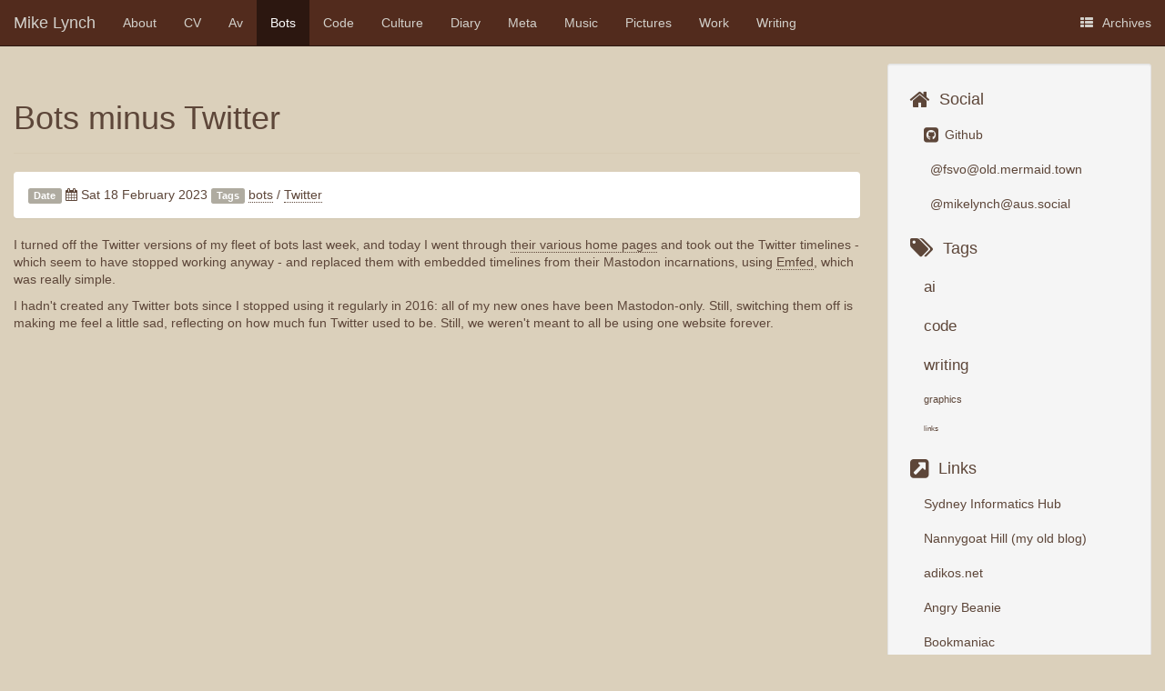

--- FILE ---
content_type: text/html; charset=utf-8
request_url: https://mikelynch.org/2023/Feb/18/untwitter/
body_size: 15444
content:
<!DOCTYPE html>
<html lang="en" prefix="og: http://ogp.me/ns# fb: https://www.facebook.com/2008/fbml">
<head>
    <title>Bots minus Twitter - Mike Lynch</title>
    <!-- Using the latest rendering mode for IE -->
    <meta http-equiv="X-UA-Compatible" content="IE=edge">
    <meta charset="utf-8">
    <meta name="viewport" content="width=device-width, initial-scale=1.0">


    <link href="https://mikelynch.org/images/ASCII.png" rel="icon">

<link rel="canonical" href="https://mikelynch.org/2023/Feb/18/untwitter/">

        <meta name="author" content="Mike Lynch" />
        <meta name="keywords" content="bots,Twitter" />
        <meta name="description" content="I turned off the Twitter versions of my fleet of bots last week, and today I went through their various home pages and took out the Twitter timelines - which seem to have stopped working anyway - and replaced them with embedded timelines from their Mastodon incarnations, using Emfed, which was really …" />

        <meta property="og:site_name" content="Mike Lynch" />
        <meta property="og:type" content="article"/>
        <meta property="og:title" content="Bots minus Twitter"/>
        <meta property="og:url" content="https://mikelynch.org/2023/Feb/18/untwitter/"/>
        <meta property="og:description" content="I turned off the Twitter versions of my fleet of bots last week, and today I went through their various home pages and took out the Twitter timelines - which seem to have stopped working anyway - and replaced them with embedded timelines from their Mastodon incarnations, using Emfed, which was really …"/>
        <meta property="article:published_time" content="2023-02-18" />
            <meta property="article:section" content="bots" />
            <meta property="article:tag" content="bots" />
            <meta property="article:tag" content="Twitter" />
            <meta property="article:author" content="Mike Lynch" />



    <!-- Bootstrap -->
        <link rel="stylesheet" href="https://mikelynch.org/theme/css/bootstrap.petit-mur-jaune.min.css" type="text/css"/>
    <link href="https://mikelynch.org/theme/css/font-awesome.min.css" rel="stylesheet">

    <link href="https://mikelynch.org/theme/css/pygments/native.css" rel="stylesheet">
    <link rel="stylesheet" href="https://mikelynch.org/theme/css/style.css" type="text/css"/>

        <link href="https://mikelynch.org/feeds/all.atom.xml" type="application/atom+xml" rel="alternate"
              title="Mike Lynch ATOM Feed"/>

        <link href="https://mikelynch.org/feeds/all.rss" type="application/rss+xml" rel="alternate"
              title="Mike Lynch RSS Feed"/>


        <link href="https://mikelynch.org/feeds/{slug}.atom.xml" type="application/atom+xml" rel="alternate"
              title="Mike Lynch bots ATOM Feed"/>

</head>
<body>

<div class="navbar navbar-inverse navbar-fixed-top" role="navigation">
    <div class="container-fluid">
        <div class="navbar-header">
            <button type="button" class="navbar-toggle" data-toggle="collapse" data-target=".navbar-ex1-collapse">
                <span class="sr-only">Toggle navigation</span>
                <span class="icon-bar"></span>
                <span class="icon-bar"></span>
                <span class="icon-bar"></span>
            </button>
            <a href="https://mikelynch.org/" class="navbar-brand">
Mike Lynch            </a>
        </div>
        <div class="collapse navbar-collapse navbar-ex1-collapse">
            <ul class="nav navbar-nav">
                         <li><a href="https://mikelynch.org/pages/about/">
                             About
                          </a></li>
                         <li><a href="https://mikelynch.org/pages/cv/">
                             CV
                          </a></li>
                        <li >
                            <a href="https://mikelynch.org/category/av/">Av</a>
                        </li>
                        <li class="active">
                            <a href="https://mikelynch.org/category/bots/">Bots</a>
                        </li>
                        <li >
                            <a href="https://mikelynch.org/category/code/">Code</a>
                        </li>
                        <li >
                            <a href="https://mikelynch.org/category/culture/">Culture</a>
                        </li>
                        <li >
                            <a href="https://mikelynch.org/category/diary/">Diary</a>
                        </li>
                        <li >
                            <a href="https://mikelynch.org/category/meta/">Meta</a>
                        </li>
                        <li >
                            <a href="https://mikelynch.org/category/music/">Music</a>
                        </li>
                        <li >
                            <a href="https://mikelynch.org/category/pictures/">Pictures</a>
                        </li>
                        <li >
                            <a href="https://mikelynch.org/category/work/">Work</a>
                        </li>
                        <li >
                            <a href="https://mikelynch.org/category/writing/">Writing</a>
                        </li>
            </ul>
            <ul class="nav navbar-nav navbar-right">
              <li><a href="https://mikelynch.org/archives/"><i class="fa fa-th-list"></i><span class="icon-label">Archives</span></a></li>
            </ul>
        </div>
        <!-- /.navbar-collapse -->
    </div>
</div> <!-- /.navbar -->

<!-- Banner -->
<!-- End Banner -->

<!-- Content Container -->
<div class="container-fluid">
    <div class="row">
        <div class="col-sm-9">
    <section id="content">
        <article>
            <header class="page-header">
                <h1>
                    <a href="https://mikelynch.org/2023/Feb/18/untwitter/"
                       rel="bookmark"
                       title="Permalink to Bots minus Twitter">
                        Bots minus Twitter
                    </a>
                </h1>
            </header>
            <div class="entry-content">
                <div class="panel">
                    <div class="panel-body">
<footer class="post-info">
    <span class="label label-default">Date</span>
    <span class="published">
        <i class="fa fa-calendar"></i><time datetime="2023-02-18T00:00:00+11:00"> Sat 18 February 2023</time>
    </span>





<span class="label label-default">Tags</span>
	<a href="https://mikelynch.org/tag/bots/">bots</a>
        /
	<a href="https://mikelynch.org/tag/twitter/">Twitter</a>
    
</footer><!-- /.post-info -->                    </div>
                </div>
                <p>I turned off the Twitter versions of my fleet of bots last week, and today
I went through <a href="http://bots.mikelynch.org">their various home pages</a> and took
out the Twitter timelines - which seem to have stopped working anyway - and
replaced them with embedded timelines from their Mastodon incarnations, using
<a href="https://sampsyo.github.io/emfed/">Emfed</a>, which was really simple.</p>
<p>I hadn't created any Twitter bots since I stopped using it regularly in 2016:
all of my new ones have been Mastodon-only. Still, switching them off is making
me feel a little sad, reflecting on how much fun Twitter used to be. Still, we
weren't meant to all be using one website forever.</p>
            </div>
            <!-- /.entry-content -->
        </article>
    </section>

        </div>
        <div class="col-sm-3" id="sidebar">
            <aside>
<!-- Sidebar -->
<section class="well well-sm">
  <ul class="list-group list-group-flush">

<!-- Sidebar/Social -->
<li class="list-group-item">
  <h4><i class="fa fa-home fa-lg"></i><span class="icon-label">Social</span></h4>
  <ul class="list-group" id="social">
    <li class="list-group-item"><a rel="me" href="https://github.com/spikelynch"><i class="fa fa-github-square fa-lg"></i> Github</a></li>
    <li class="list-group-item"><a rel="me" href="https://old.mermaid.town/@fsvo"><i class="fa fa-@fsvo@old.mermaid.town-square fa-lg"></i> @fsvo@old.mermaid.town</a></li>
    <li class="list-group-item"><a rel="me" href="https://aus.social/@mikelynch"><i class="fa fa-@mikelynch@aus.social-square fa-lg"></i> @mikelynch@aus.social</a></li>
  </ul>
</li>
<!-- End Sidebar/Social -->

<!-- Sidebar/Tag Cloud -->
<li class="list-group-item">
  <a href="https://mikelynch.org/tags/"><h4><i class="fa fa-tags fa-lg"></i><span class="icon-label">Tags</span></h4></a>
  <ul class="list-group " id="tags">
    <li class="list-group-item tag-1">
      <a href="https://mikelynch.org/tag/ai/">ai</a>
    </li>
    <li class="list-group-item tag-1">
      <a href="https://mikelynch.org/tag/code/">code</a>
    </li>
    <li class="list-group-item tag-1">
      <a href="https://mikelynch.org/tag/writing/">writing</a>
    </li>
    <li class="list-group-item tag-3">
      <a href="https://mikelynch.org/tag/graphics/">graphics</a>
    </li>
    <li class="list-group-item tag-4">
      <a href="https://mikelynch.org/tag/links/">links</a>
    </li>
  </ul>
</li>
<!-- End Sidebar/Tag Cloud -->

<!-- Sidebar/Links -->
<li class="list-group-item">
  <h4><i class="fa fa-external-link-square fa-lg"></i><span class="icon-label">Links</span></h4>
  <ul class="list-group" id="links">
    <li class="list-group-item">
      <a href="https://www.sydney.edu.au/research/facilities/sydney-informatics-hub.html" target="_blank">Sydney Informatics Hub</a>
    </li>
    <li class="list-group-item">
      <a href="https://nannygoathill.wordpress.com/" target="_blank">Nannygoat Hill (my old blog)</a>
    </li>
    <li class="list-group-item">
      <a href="https://adikos.net/blog/" target="_blank">adikos.net</a>
    </li>
    <li class="list-group-item">
      <a href="https://angrybeanie.com/" target="_blank">Angry Beanie</a>
    </li>
    <li class="list-group-item">
      <a href="https://bookmaniac.org/" target="_blank">Bookmaniac</a>
    </li>
    <li class="list-group-item">
      <a href="https://boundaryobjects.blog/" target="_blank">Boundary Objects</a>
    </li>
    <li class="list-group-item">
      <a href="https://bremensaki.com/" target="_blank">Bremen Saki</a>
    </li>
    <li class="list-group-item">
      <a href="https://www.claudinec.net/" target="_blank">Claudine C</a>
    </li>
    <li class="list-group-item">
      <a href="https://erambler.co.uk/" target="_blank">eRambler</a>
    </li>
    <li class="list-group-item">
      <a href="https://blog.atriplex.info/" target="_blank">The Fix</a>
    </li>
    <li class="list-group-item">
      <a href="https://froosh.net/" target="_blank">Froosh</a>
    </li>
    <li class="list-group-item">
      <a href="https://the.geekorium.au/" target="_blank">The Geekorium</a>
    </li>
    <li class="list-group-item">
      <a href="https://benhr.xyz/" target="_blank">Ben Harris-Roxas</a>
    </li>
    <li class="list-group-item">
      <a href="https://www.icemoonprison.com/blog/" target="_blank">Ice Moon Prison</a>
    </li>
    <li class="list-group-item">
      <a href="https://emmas.site/" target="_blank">Infinite Wishes</a>
    </li>
    <li class="list-group-item">
      <a href="https://www.interconnected.org/home/" target="_blank">Interconnected</a>
    </li>
    <li class="list-group-item">
      <a href="https://www.jayeless.net/posts/" target="_blank">Jayeless</a>
    </li>
    <li class="list-group-item">
      <a href="https://www.drmskat.space/" target="_blank">Dr Ms Kat's Blog</a>
    </li>
    <li class="list-group-item">
      <a href="https://librariansmatter.com/blog/" target="_blank">Kathrynarium</a>
    </li>
    <li class="list-group-item">
      <a href="https://kingsboroughlibtech.commons.gc.cuny.edu/" target="_blank">Library Technology at Kingsborough</a>
    </li>
    <li class="list-group-item">
      <a href="https://lorrainecrescent.blogspot.com/" target="_blank">Lorraine Crescent</a>
    </li>
    <li class="list-group-item">
      <a href="https://blog.mattcen.com/" target="_blank">mattcen's musings</a>
    </li>
    <li class="list-group-item">
      <a href="https://kristinamason.com/" target="_blank">Kristina Mason's Blog</a>
    </li>
    <li class="list-group-item">
      <a href="https://orangejuiceandryvita.com/" target="_blank">Orange Juice and Ryvita</a>
    </li>
    <li class="list-group-item">
      <a href="https://bradparker.com/" target="_blank">Brad Parker</a>
    </li>
    <li class="list-group-item">
      <a href="https://nothingoriginalhere.com/" target="_blank">Nothing Original Here</a>
    </li>
    <li class="list-group-item">
      <a href="https://www.oblomovka.com/" target="_blank">Oblomovka</a>
    </li>
    <li class="list-group-item">
      <a href="https://rubenerd.com/" target="_blank">Rubenerd</a>
    </li>
    <li class="list-group-item">
      <a href="https://www.hughrundle.net/" target="_blank">Hugh Rundle</a>
    </li>
    <li class="list-group-item">
      <a href="https://kevsaund.postcard.page/" target="_blank">Kevin's newsletter</a>
    </li>
    <li class="list-group-item">
      <a href="https://skyhulk.net/" target="_blank">Skyhulk</a>
    </li>
    <li class="list-group-item">
      <a href="https://spokes-person.com/" target="_blank">Spokes-Person</a>
    </li>
    <li class="list-group-item">
      <a href="https://thermiteis.online/" target="_blank">thermiteis.online</a>
    </li>
    <li class="list-group-item">
      <a href="https://www.thistleblog.com/" target="_blank">The Thistle</a>
    </li>
    <li class="list-group-item">
      <a href="https://gavincostello.wordpress.com/" target="_blank">Thoughts on Life and Other Interests</a>
    </li>
    <li class="list-group-item">
      <a href="https://blog.tonyshouse.art/" target="_blank">Tony's House</a>
    </li>
    <li class="list-group-item">
      <a href="https://www.web-goddess.org/" target="_blank">Web-Goddess</a>
    </li>
    <li class="list-group-item">
      <a href="https://blog.virtualwolf.org/" target="_blank">Wölfblag</a>
    </li>
    <li class="list-group-item">
      <a href="https://www.yatima.org/" target="_blank">yatima</a>
    </li>
    <li class="list-group-item">
      <a href="https://dryobbo.blogspot.com/" target="_blank">Dr Yobbo</a>
    </li>
  </ul>
</li>
<!-- End Sidebar/Links -->
  </ul>
</section>
<!-- End Sidebar -->            </aside>
        </div>
    </div>
</div>
<!-- End Content Container -->

<footer>
   <div class="container-fluid">
      <hr>
      <div class="row">
         <div class="col-xs-10">&copy; 2025 Mike Lynch
            &middot; Powered by <a href="https://github.com/getpelican/pelican-themes/tree/master/pelican-bootstrap3" target="_blank">pelican-bootstrap3</a>,
            <a href="http://docs.getpelican.com/" target="_blank">Pelican</a>,
            <a href="http://getbootstrap.com" target="_blank">Bootstrap</a>         </div>
         <div class="col-xs-2"><p class="pull-right"><i class="fa fa-arrow-up"></i> <a href="#">Back to top</a></p></div>
      </div>
   </div>
</footer>
<script src="https://mikelynch.org/theme/js/jquery.min.js"></script>

<!-- Include all compiled plugins (below), or include individual files as needed -->
<script src="https://mikelynch.org/theme/js/bootstrap.min.js"></script>

<!-- Enable responsive features in IE8 with Respond.js (https://github.com/scottjehl/Respond) -->
<script src="https://mikelynch.org/theme/js/respond.min.js"></script>




</body>
</html>